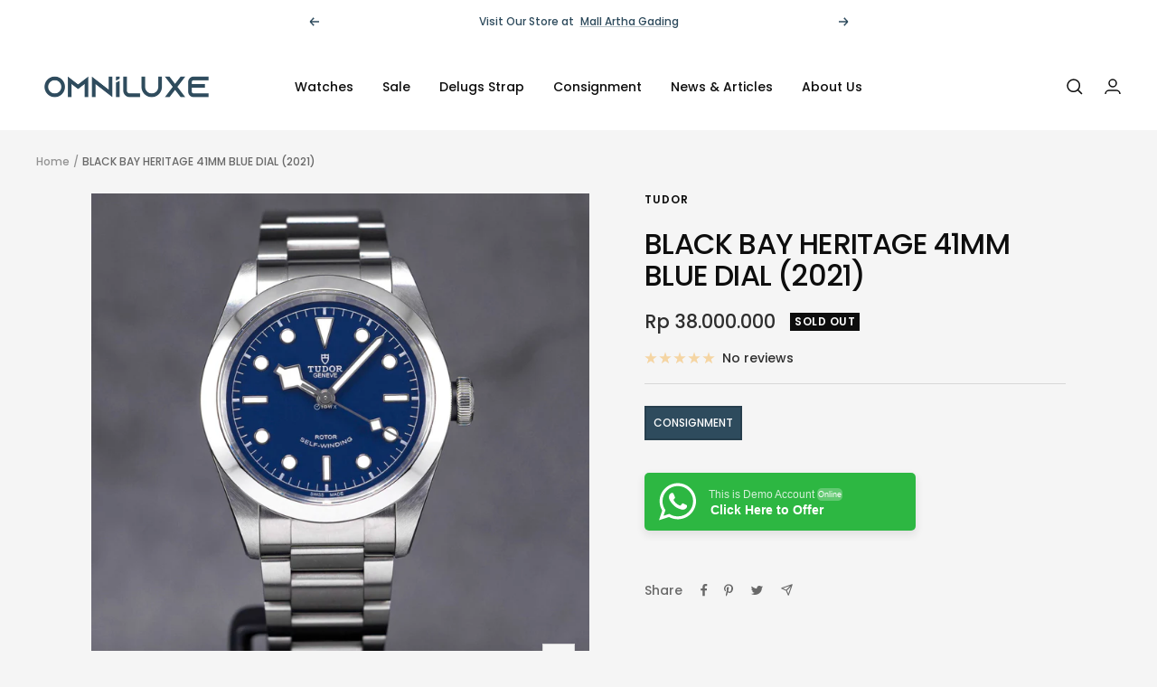

--- FILE ---
content_type: text/javascript; charset=utf-8
request_url: https://omniluxe.id/products/tudor-black-bay-heritage-41mm-blue-dial-2021.js
body_size: 602
content:
{"id":8088013865212,"title":"BLACK BAY HERITAGE 41MM BLUE DIAL (2021)","handle":"tudor-black-bay-heritage-41mm-blue-dial-2021","description":"\u003cdiv data-mce-fragment=\"1\"\u003e\n\u003cdiv data-mce-fragment=\"1\"\u003e\u003cspan data-mce-fragment=\"1\"\u003eRef. 79540\u003c\/span\u003e\u003c\/div\u003e\n\u003cdiv data-mce-fragment=\"1\"\u003e\u003cspan data-mce-fragment=\"1\"\u003eSize 41mm, Automatic Caliber 2824\u003c\/span\u003e\u003c\/div\u003e\n\u003cdiv data-mce-fragment=\"1\"\u003e\u003cspan data-mce-fragment=\"1\"\u003eBox \u0026amp; Paper\u003cbr data-mce-fragment=\"1\"\u003eWarranty Until November 2026\u003c\/span\u003e\u003c\/div\u003e\n\u003c\/div\u003e\n\u003cdiv data-mce-fragment=\"1\"\u003e\u003cspan data-mce-fragment=\"1\"\u003eVery Mint Condition\u003c\/span\u003e\u003c\/div\u003e","published_at":"2023-06-26T19:10:19+07:00","created_at":"2023-06-26T19:09:35+07:00","vendor":"Tudor","type":"Watches","tags":["__label2:Consignment"],"price":3800000000,"price_min":3800000000,"price_max":3800000000,"available":false,"price_varies":false,"compare_at_price":null,"compare_at_price_min":0,"compare_at_price_max":0,"compare_at_price_varies":false,"variants":[{"id":44449154728188,"title":"2021 \/ Very Mint","option1":"2021","option2":"Very Mint","option3":null,"sku":"Q7658S4","requires_shipping":true,"taxable":true,"featured_image":null,"available":false,"name":"BLACK BAY HERITAGE 41MM BLUE DIAL (2021) - 2021 \/ Very Mint","public_title":"2021 \/ Very Mint","options":["2021","Very Mint"],"price":3800000000,"weight":3000,"compare_at_price":null,"inventory_management":"shopify","barcode":"","requires_selling_plan":false,"selling_plan_allocations":[]}],"images":["\/\/cdn.shopify.com\/s\/files\/1\/0643\/8869\/4268\/files\/TUDORBlue-8.jpg?v=1736916984","\/\/cdn.shopify.com\/s\/files\/1\/0643\/8869\/4268\/files\/TUDORBlue-9.jpg?v=1736916984","\/\/cdn.shopify.com\/s\/files\/1\/0643\/8869\/4268\/files\/TUDORBlue-14.jpg?v=1736916985","\/\/cdn.shopify.com\/s\/files\/1\/0643\/8869\/4268\/files\/TUDORBlue-11.jpg?v=1736916984","\/\/cdn.shopify.com\/s\/files\/1\/0643\/8869\/4268\/files\/TUDORBlue-12.jpg?v=1736916984","\/\/cdn.shopify.com\/s\/files\/1\/0643\/8869\/4268\/files\/TUDORBlue-13.jpg?v=1736916984","\/\/cdn.shopify.com\/s\/files\/1\/0643\/8869\/4268\/files\/TUDORBlue-10.jpg?v=1736916984"],"featured_image":"\/\/cdn.shopify.com\/s\/files\/1\/0643\/8869\/4268\/files\/TUDORBlue-8.jpg?v=1736916984","options":[{"name":"Year","position":1,"values":["2021"]},{"name":"Condition","position":2,"values":["Very Mint"]}],"url":"\/products\/tudor-black-bay-heritage-41mm-blue-dial-2021","media":[{"alt":null,"id":35712473301244,"position":1,"preview_image":{"aspect_ratio":1.0,"height":2859,"width":2859,"src":"https:\/\/cdn.shopify.com\/s\/files\/1\/0643\/8869\/4268\/files\/TUDORBlue-8.jpg?v=1736916984"},"aspect_ratio":1.0,"height":2859,"media_type":"image","src":"https:\/\/cdn.shopify.com\/s\/files\/1\/0643\/8869\/4268\/files\/TUDORBlue-8.jpg?v=1736916984","width":2859},{"alt":null,"id":35712473334012,"position":2,"preview_image":{"aspect_ratio":1.0,"height":2917,"width":2917,"src":"https:\/\/cdn.shopify.com\/s\/files\/1\/0643\/8869\/4268\/files\/TUDORBlue-9.jpg?v=1736916984"},"aspect_ratio":1.0,"height":2917,"media_type":"image","src":"https:\/\/cdn.shopify.com\/s\/files\/1\/0643\/8869\/4268\/files\/TUDORBlue-9.jpg?v=1736916984","width":2917},{"alt":null,"id":35712473366780,"position":3,"preview_image":{"aspect_ratio":1.499,"height":3050,"width":4572,"src":"https:\/\/cdn.shopify.com\/s\/files\/1\/0643\/8869\/4268\/files\/TUDORBlue-14.jpg?v=1736916985"},"aspect_ratio":1.499,"height":3050,"media_type":"image","src":"https:\/\/cdn.shopify.com\/s\/files\/1\/0643\/8869\/4268\/files\/TUDORBlue-14.jpg?v=1736916985","width":4572},{"alt":null,"id":35712473399548,"position":4,"preview_image":{"aspect_ratio":1.0,"height":2216,"width":2216,"src":"https:\/\/cdn.shopify.com\/s\/files\/1\/0643\/8869\/4268\/files\/TUDORBlue-11.jpg?v=1736916984"},"aspect_ratio":1.0,"height":2216,"media_type":"image","src":"https:\/\/cdn.shopify.com\/s\/files\/1\/0643\/8869\/4268\/files\/TUDORBlue-11.jpg?v=1736916984","width":2216},{"alt":null,"id":35712473432316,"position":5,"preview_image":{"aspect_ratio":1.0,"height":2266,"width":2266,"src":"https:\/\/cdn.shopify.com\/s\/files\/1\/0643\/8869\/4268\/files\/TUDORBlue-12.jpg?v=1736916984"},"aspect_ratio":1.0,"height":2266,"media_type":"image","src":"https:\/\/cdn.shopify.com\/s\/files\/1\/0643\/8869\/4268\/files\/TUDORBlue-12.jpg?v=1736916984","width":2266},{"alt":null,"id":35712473465084,"position":6,"preview_image":{"aspect_ratio":1.499,"height":1919,"width":2877,"src":"https:\/\/cdn.shopify.com\/s\/files\/1\/0643\/8869\/4268\/files\/TUDORBlue-13.jpg?v=1736916984"},"aspect_ratio":1.499,"height":1919,"media_type":"image","src":"https:\/\/cdn.shopify.com\/s\/files\/1\/0643\/8869\/4268\/files\/TUDORBlue-13.jpg?v=1736916984","width":2877},{"alt":null,"id":35712473497852,"position":7,"preview_image":{"aspect_ratio":1.0,"height":1089,"width":1089,"src":"https:\/\/cdn.shopify.com\/s\/files\/1\/0643\/8869\/4268\/files\/TUDORBlue-10.jpg?v=1736916984"},"aspect_ratio":1.0,"height":1089,"media_type":"image","src":"https:\/\/cdn.shopify.com\/s\/files\/1\/0643\/8869\/4268\/files\/TUDORBlue-10.jpg?v=1736916984","width":1089}],"requires_selling_plan":false,"selling_plan_groups":[]}